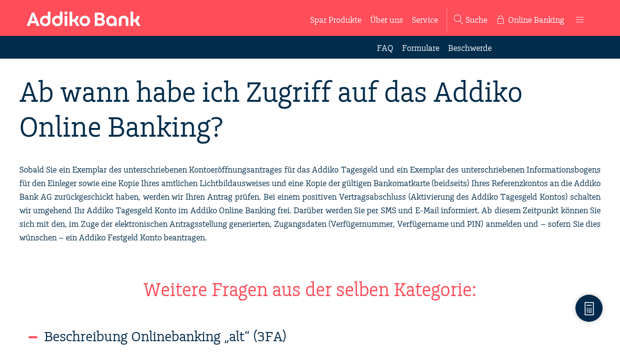

--- FILE ---
content_type: text/html; charset=UTF-8
request_url: https://www.addiko.at/services/faq/ab-wann-habe-ich-zugriff-auf-das-addiko-online-banking/
body_size: 37753
content:
<!doctype html><html lang="de-DE" class="no-js" dir="ltr"><head><meta charset="UTF-8"/><meta name="viewport" content="width=device-width, initial-scale=1.0"><meta name="author" content="Addiko.at"/><meta name="format-detection" content="telephone=no"/><meta name="web_author" content="Srkileee, https://srkileee.com"/><meta name="mobile-web-app-capable" content="yes"><meta name="theme-color" content="#ff4d5a"/><meta name="msapplication-navbutton-color" content="#ff4d5a"/><meta name="apple-mobile-web-app-capable" content="yes"/><meta name="apple-mobile-web-app-status-bar-style" content="black-translucent"/><link rel="profile" href="https://gmpg.org/xfn/11"/><link rel="pingback" href="https://www.addiko.at/xmlrpc.php"/><script type='text/javascript'>(function(html){html.className = html.className.replace(/\bno-js\b/,'js')})(document.documentElement);</script><meta name='robots' content='index, follow, max-image-preview:large, max-snippet:-1, max-video-preview:-1'/><title>Ab wann habe ich Zugriff auf das Addiko Online Banking? &#8226; Addiko.at</title><meta name="description" content="Ab Freischaltung Ihres Tagesgeld Kontos können Sie sich mit Ihrer Verfügernummer, Verfügername und PIN im Addiko Online Banking anmelden und haben Zugriff."/><link rel="canonical" href="https://www.addiko.at/services/faq/ab-wann-habe-ich-zugriff-auf-das-addiko-online-banking/"/><meta property="og:locale" content="de_DE"/><meta property="og:type" content="article"/><meta property="og:title" content="Ab wann habe ich Zugriff auf das Addiko Online Banking? &#8226; Addiko.at"/><meta property="og:description" content="Ab Freischaltung Ihres Tagesgeld Kontos können Sie sich mit Ihrer Verfügernummer, Verfügername und PIN im Addiko Online Banking anmelden und haben Zugriff."/><meta property="og:url" content="https://www.addiko.at/services/faq/ab-wann-habe-ich-zugriff-auf-das-addiko-online-banking/"/><meta property="og:site_name" content="Addiko.at"/><meta property="article:modified_time" content="2019-10-23T07:06:33+00:00"/><meta name="twitter:card" content="summary_large_image"/><meta name="twitter:label1" content="Est. reading time"/><meta name="twitter:data1" content="1 Minute"/><script type="application/ld+json" class="yoast-schema-graph">{"@context":"https://schema.org","@graph":[{"@type":"WebPage","@id":"https://www.addiko.at/services/faq/ab-wann-habe-ich-zugriff-auf-das-addiko-online-banking/","url":"https://www.addiko.at/services/faq/ab-wann-habe-ich-zugriff-auf-das-addiko-online-banking/","name":"Ab wann habe ich Zugriff auf das Addiko Online Banking? &#8226; Addiko.at","isPartOf":{"@id":"https://www.addiko.at/#website"},"datePublished":"2017-03-31T10:51:03+00:00","dateModified":"2019-10-23T07:06:33+00:00","description":"Ab Freischaltung Ihres Tagesgeld Kontos können Sie sich mit Ihrer Verfügernummer, Verfügername und PIN im Addiko Online Banking anmelden und haben Zugriff.","breadcrumb":{"@id":"https://www.addiko.at/services/faq/ab-wann-habe-ich-zugriff-auf-das-addiko-online-banking/#breadcrumb"},"inLanguage":"de-DE","potentialAction":[{"@type":"ReadAction","target":["https://www.addiko.at/services/faq/ab-wann-habe-ich-zugriff-auf-das-addiko-online-banking/"]}]},{"@type":"BreadcrumbList","@id":"https://www.addiko.at/services/faq/ab-wann-habe-ich-zugriff-auf-das-addiko-online-banking/#breadcrumb","itemListElement":[{"@type":"ListItem","position":1,"name":"Home","item":"https://www.addiko.at/"},{"@type":"ListItem","position":2,"name":"Ab wann habe ich Zugriff auf das Addiko Online Banking?"}]},{"@type":"WebSite","@id":"https://www.addiko.at/#website","url":"https://www.addiko.at/","name":"Addiko.at","description":"","potentialAction":[{"@type":"SearchAction","target":{"@type":"EntryPoint","urlTemplate":"https://www.addiko.at/?s={search_term_string}"},"query-input":{"@type":"PropertyValueSpecification","valueRequired":true,"valueName":"search_term_string"}}],"inLanguage":"de-DE"}]}</script><link rel="alternate" type="application/rss+xml" title="Addiko.at &raquo; Ab wann habe ich Zugriff auf das Addiko Online Banking? Kommentar-Feed" href="https://www.addiko.at/services/faq/ab-wann-habe-ich-zugriff-auf-das-addiko-online-banking/feed/"/><link rel='stylesheet' id='addiko-style-css' href='https://www.addiko.at/themes/addiko-framework/css/main.min.css' type='text/css' media='all'/><link rel='stylesheet' id='js_composer_front-css' href='https://www.addiko.at/plugins/js_composer/assets/css/js_composer.min.css' type='text/css' media='all'/><script type="text/javascript" src="https://consent.trustarc.com/notice?domain=addiko7.com&amp;lang=at&amp;country=at&amp;c=teconsent&amp;js=nj&amp;noticeType=bb&amp;gtm=1" id="trustarc-js" async="async" data-wp-strategy="async"></script><link rel='shortcut icon' sizes='196x196' href='https://www.addiko.at/themes/addiko-framework/img/icons/touch-icon.png'/><link rel='apple-touch-icon' href='https://www.addiko.at/themes/addiko-framework/img/icons/touch-icon-iphone.png'/><link rel='apple-touch-icon' sizes='76x76' href='https://www.addiko.at/themes/addiko-framework/img/icons/touch-icon-ipad.png'/><link rel='apple-touch-icon' sizes='120x120' href='https://www.addiko.at/themes/addiko-framework/img/icons/touch-icon-iphone-retina.png'/><link rel='apple-touch-icon' sizes='152x152' href='https://www.addiko.at/themes/addiko-framework/img/icons/touch-icon-ipad-retina.png'/><link rel='apple-touch-startup-image' href='https://www.addiko.at/themes/addiko-framework/img/icons/startup.png'/><style type="text/css">.recentcomments a{display:inline !important;padding:0 !important;margin:0 !important;}</style><noscript><style> .wpb_animate_when_almost_visible { opacity: 1; }</style></noscript><script>(function(w,d,s,l,i){w[l]=w[l]||[];w[l].push({'gtm.start':new Date().getTime(),event:'gtm.js'});var f=d.getElementsByTagName(s)[0],j=d.createElement(s),dl=l!='dataLayer'?'&l='+l:'';j.async=true;j.src='https://www.googletagmanager.com/gtm.js?id='+i+dl;f.parentNode.insertBefore(j,f);})(window,document,'script','dataLayer','GTM-5ZXT5WW');</script></head><body class="faq-template-default single single-faq postid-520 wpb-js-composer js-comp-ver-6.8.0 vc_responsive"><noscript><iframe src="https://www.googletagmanager.com/ns.html?id=GTM-5ZXT5WW"height="0" width="0" style="display:none;visibility:hidden"></iframe></noscript><div class="off-canvas-wrapper"><div class="off-canvas-content " data-off-canvas-content><div class="site-header "><div data-sticky-container><div class="title-bar sticky" data-not-sticky data-sticky-on="medium" data-margin-top="0"><div class="row columns"><div class="title-bar-left"><a href="https://www.addiko.at/"><img src="https://www.addiko.at/themes/addiko-framework/img/addiko-logo-white.png" alt="Addiko Bank" class="logo" width="235" height="30"></a></div><div class="title-bar-right"><nav class="main-navi"><div class="menu-main-menu-container"><ul id="menu-main-menu" class="menu simple"><li id="menu-item-1122" class="hide-for-small show-for-large menu-ueberuns menu-item menu-item-type-post_type menu-item-object-page menu-item-has-children menu-item-1122"><a href="https://www.addiko.at/festgeld/">Spar Produkte</a><ul class="sub-menu"><li id="menu-item-1123" class="menu-item menu-item-type-post_type menu-item-object-page menu-item-1123"><a href="https://www.addiko.at/festgeld/">Festgeld</a></li><li id="menu-item-71" class="hide-for-small show-for-large menu-item menu-item-type-post_type menu-item-object-page menu-item-71"><a href="https://www.addiko.at/tagesgeld/">Tagesgeld</a></li></ul></li><li id="menu-item-72" class="hide-for-small show-for-large menu-ueberuns menu-item menu-item-type-post_type menu-item-object-page menu-item-has-children menu-item-72"><a href="https://www.addiko.at/uber-uns/">Über uns</a><ul class="sub-menu"><li id="menu-item-1600" class="menu-item menu-item-type-custom menu-item-object-custom menu-item-1600"><a href="https://www.addiko.com">Addiko Group</a></li><li id="menu-item-73" class="menu-item menu-item-type-post_type menu-item-object-page menu-item-73"><a href="https://www.addiko.at/uber-uns/">Addiko Bank</a></li><li id="menu-item-74" class="menu-item menu-item-type-post_type menu-item-object-page menu-item-74"><a href="https://www.addiko.at/uber-uns/presse/">Presse</a></li></ul></li><li id="menu-item-839" class="hide-for-small show-for-large menu-service menu-item menu-item-type-post_type menu-item-object-page menu-item-has-children menu-item-839 faq-menu-display "><a href="https://www.addiko.at/service/faq/">Service</a><ul class="sub-menu"><li id="menu-item-80" class="menu-item menu-item-type-post_type menu-item-object-page menu-item-80"><a href="https://www.addiko.at/service/faq/">FAQ</a></li><li id="menu-item-79" class="menu-item menu-item-type-post_type menu-item-object-page menu-item-79"><a href="https://www.addiko.at/service/formulare/">Formulare</a></li><li id="menu-item-665" class="menu-item menu-item-type-post_type menu-item-object-page menu-item-665"><a href="https://www.addiko.at/service/beschwerde/">Beschwerde</a></li></ul></li><li id="menu-item-459" class="search-icon separator hide-for-small show-for-medium menu-item menu-item-type-custom menu-item-object-custom menu-item-459"><a href="#searchModal">Suche</a></li><li id="menu-item-254" class="ebanking-icon menu-item menu-item-type-custom menu-item-object-custom menu-item-254"><a target="_blank" rel="noopener" href="https://onlinebanking.addiko.at">Online Banking</a></li><li id="menu-item-255" class="menu-icon show-for-small hide-for-large menu-item menu-item-type-custom menu-item-object-custom menu-item-255"><a href="#">Menü</a></li></ul></div></nav></div></div></div></div><div class="sub-navi hide-for-small show-for-large"></div></div><div class="large reveal" id="searchModal" data-reveal data-close-on-click="true" data-animation-in="fade-in" data-animation-out="fade-out"><h1 class="text-center">Hier können Sie unsere Website durchsuchen:</h1><form action="https://www.addiko.at/" class="content-search-field"><input type="text" name="s" placeholder="Suchbegriff" value=""><button type="submit" class="hide-for-small-only"><i class="lnr lnr-magnifier"></i></button></form><button class="close-button" data-close type="button"><i class="lnr lnr-cross"></i></button></div><main id="content" class="main main-post" style=""><div id="primary" class="main-post-primary row"><article id="post-520" class="hentry article-post"><header class="entry-header article-post-header"><h1 class="entry-title article-post-title" itemprop="name">Ab wann habe ich Zugriff auf das Addiko Online Banking?</h1></header><div class="entry-content article-post-content" itemprop="articleBody"><div class="vc_row wpb_row vc_row-fluid"><div class="wpb_column vc_column_container vc_col-sm-12"><div class="vc_column-inner"><div class="wpb_wrapper"><div class="wpb_text_column wpb_content_element " ><div class="wpb_wrapper"><p style="text-align: justify;">Sobald Sie ein Exemplar des unterschriebenen Kontoeröffnungsantrages für das Addiko Tagesgeld und ein Exemplar des unterschriebenen Informationsbogens für den Einleger sowie eine Kopie Ihres amtlichen Lichtbildausweises und eine Kopie der gültigen Bankomatkarte (beidseits) Ihres Referenzkontos an die Addiko Bank AG zurückgeschickt haben, werden wir Ihren Antrag prüfen. Bei einem positiven Vertragsabschluss (Aktivierung des Addiko Tagesgeld Kontos) schalten wir umgehend Ihr Addiko Tagesgeld Konto im Addiko Online Banking frei. Darüber werden Sie per SMS und E-Mail informiert. Ab diesem Zeitpunkt können Sie sich mit den, im Zuge der elektronischen Antragsstellung generierten, Zugangsdaten (Verfügernummer, Verfügername und PIN) anmelden und &#8211; sofern Sie dies wünschen &#8211; ein Addiko Festgeld Konto beantragen.</p></div></div></div></div></div></div><div class="vc_row wpb_row vc_row-fluid row"><div class="wpb_column vc_column_container vc_col-sm-12"><div class="vc_column-inner"><div class="wpb_wrapper"><div class="wpb_text_column wpb_content_element " ><div class="wpb_wrapper"><h2 style="text-align: center;">Weitere Fragen aus der selben Kategorie:</h2></div></div></div></div></div></div><div class="vc_row wpb_row vc_row-fluid row"><div class="wpb_column vc_column_container vc_col-sm-12"><div class="vc_column-inner"><div class="wpb_wrapper"><div class="wpb_text_column wpb_content_element " ><div class="wpb_wrapper"><ul class="accordion " data-accordion data-multi-expand="false" data-allow-all-closed="true"><li class="accordion-item" data-accordion-item><a class="accordion-title" href="https://www.addiko.at/services/faq/beschreibung-onlinebanking-alt-3fa/" rel="noopener" title="Beschreibung Onlinebanking &#8222;alt&#8220; (3FA)">Beschreibung Onlinebanking &#8222;alt&#8220; (3FA)</a><div class="accordion-content" data-tab-content>Für die Nutzung der Leistungen im Rahmen des Addiko Online Bankings ist der Bestand mindestens eines Addiko Tagesgeld Kontos bei der Addiko Bank AG und die Legitimation durch nachgenannte personalisie...<br/><a href="https://www.addiko.at/services/faq/beschreibung-onlinebanking-alt-3fa/" title="Beschreibung Onlinebanking &#8222;alt&#8220; (3FA)" rel="noopener" class="with-arrow">Weiterlesen</a></div></li><li class="accordion-item" data-accordion-item><a class="accordion-title" href="https://www.addiko.at/services/faq/beschreibung-onlinebanking-neu-2fa/" rel="noopener" title="Beschreibung Onlinebanking „neu“ (2FA)">Beschreibung Onlinebanking „neu“ (2FA)</a><div class="accordion-content" data-tab-content>Für die Nutzung der Leistungen im Rahmen des Addiko Online Bankings ist der Bestand mindestens eines Addiko Tagesgeld Kontos bei der Addiko Bank AG und die Legitimation durch nachgenannte personalisie...<br/><a href="https://www.addiko.at/services/faq/beschreibung-onlinebanking-neu-2fa/" title="Beschreibung Onlinebanking „neu“ (2FA)" rel="noopener" class="with-arrow">Weiterlesen</a></div></li><li class="accordion-item" data-accordion-item><a class="accordion-title" href="https://www.addiko.at/services/faq/warum-benotige-ich-fur-addiko-spar-produkte-eine-handynummer/" rel="noopener" title="Warum benötige ich für Addiko Spar Produkte eine Handynummer?">Warum benötige ich für Addiko Spar Produkte eine Handynummer?</a><div class="accordion-content" data-tab-content>Die online Beantragung eines Addiko Spar Produktes sowie sämtliche Überweisungen auf Ihr Referenzkonto zeichnen/bestätigen Sie mit einer mobileTAN (Transaktionsnummer), die als SMS auf Ihr persönliche...<br/><a href="https://www.addiko.at/services/faq/warum-benotige-ich-fur-addiko-spar-produkte-eine-handynummer/" title="Warum benötige ich für Addiko Spar Produkte eine Handynummer?" rel="noopener" class="with-arrow">Weiterlesen</a></div></li><li class="accordion-item" data-accordion-item><a class="accordion-title" href="https://www.addiko.at/services/faq/ist-die-mobiletan-mobile-transaktionsnummer/" rel="noopener" title="Was ist die mobileTAN (mobile Transaktionsnummer)?">Was ist die mobileTAN (mobile Transaktionsnummer)?</a><div class="accordion-content" data-tab-content>Für jede Transaktion (beispielsweise eine Überweisung), die Sie an Ihrem PC durchführen, erhalten Sie per SMS eine mobileTAN (Transaktionsnummer), mit der Sie diese Transaktion zeichnen/bestätigen müs...<br/><a href="https://www.addiko.at/services/faq/ist-die-mobiletan-mobile-transaktionsnummer/" title="Was ist die mobileTAN (mobile Transaktionsnummer)?" rel="noopener" class="with-arrow">Weiterlesen</a></div></li><li class="accordion-item" data-accordion-item><a class="accordion-title" href="https://www.addiko.at/services/faq/wo-finde-ich-meine-verfugernummer/" rel="noopener" title="Wo finde ich meine Verfügernummer?">Wo finde ich meine Verfügernummer?</a><div class="accordion-content" data-tab-content>Ihre Verfügernummer finden Sie auf Ihrem Kontoeröffnungsantrag unter „Kontoinhaber“ und in der E-Mail, die Ihre Kontoaktivierung bestätigt. Der Kontoeröffnungsantrag wird Ihnen während des Kontoeröffn...<br/><a href="https://www.addiko.at/services/faq/wo-finde-ich-meine-verfugernummer/" title="Wo finde ich meine Verfügernummer?" rel="noopener" class="with-arrow">Weiterlesen</a></div></li><li class="accordion-item" data-accordion-item><a class="accordion-title" href="https://www.addiko.at/services/faq/mache-ich-wenn-ich-meine-zugangsdaten-fur-das-addiko-online-banking-kenne-aber-mein-zugang-gesperrt-wurde/" rel="noopener" title="Was mache ich, wenn ich meine Zugangsdaten für das Addiko Online Banking kenne, aber mein Zugang gesperrt wurde?">Was mache ich, wenn ich meine Zugangsdaten für das Addiko Online Banking kenne, aber mein Zugang gesperrt wurde?</a><div class="accordion-content" data-tab-content>Zum Entsperren Ihres Zugangs wenden Sie sich bitte an das Addiko Customer Service Center. Dieses erreichen Sie von Montag bis Freitag (außer an österreichischen Feiertagen) von 08:00 bis 17:00 Uhr kos...<br/><a href="https://www.addiko.at/services/faq/mache-ich-wenn-ich-meine-zugangsdaten-fur-das-addiko-online-banking-kenne-aber-mein-zugang-gesperrt-wurde/" title="Was mache ich, wenn ich meine Zugangsdaten für das Addiko Online Banking kenne, aber mein Zugang gesperrt wurde?" rel="noopener" class="with-arrow">Weiterlesen</a></div></li><li class="accordion-item" data-accordion-item><a class="accordion-title" href="https://www.addiko.at/services/faq/mache-ich-wenn-ich-meine-zugangsdaten-fur-das-addiko-online-banking-andern-mochte/" rel="noopener" title="Was mache ich, wenn ich meine Zugangsdaten für das Addiko Online Banking ändern möchte?">Was mache ich, wenn ich meine Zugangsdaten für das Addiko Online Banking ändern möchte?</a><div class="accordion-content" data-tab-content>Die Zugangsdaten können direkt im Addiko Online Banking unter dem Punkt &quot;Meine Daten&quot; geändert werden. Falls Sie weitere Fragen haben, kontaktieren Sie bitte unser Addiko Customer Service Center.<br/><a href="https://www.addiko.at/services/faq/mache-ich-wenn-ich-meine-zugangsdaten-fur-das-addiko-online-banking-andern-mochte/" title="Was mache ich, wenn ich meine Zugangsdaten für das Addiko Online Banking ändern möchte?" rel="noopener" class="with-arrow">Weiterlesen</a></div></li><li class="accordion-item" data-accordion-item><a class="accordion-title" href="https://www.addiko.at/services/faq/mache-ich-wenn-ich-meine-verfugernummer-vergessen-habe/" rel="noopener" title="Was mache ich, wenn ich meine Verfügernummer vergessen habe?">Was mache ich, wenn ich meine Verfügernummer vergessen habe?</a><div class="accordion-content" data-tab-content>Wenn Sie Ihre Verfügernummer nicht mehr wissen, kontaktieren Sie bitte das Addiko Customer Service Center unter 0800 800 707. Falls Sie weitere Fragen haben, kontaktieren Sie bitte unser Addiko Custom...<br/><a href="https://www.addiko.at/services/faq/mache-ich-wenn-ich-meine-verfugernummer-vergessen-habe/" title="Was mache ich, wenn ich meine Verfügernummer vergessen habe?" rel="noopener" class="with-arrow">Weiterlesen</a></div></li><li class="accordion-item" data-accordion-item><a class="accordion-title" href="https://www.addiko.at/services/faq/mache-ich-wenn-ich-meine-pin-oder-meinen-verfugernamen-vergessen-habe/" rel="noopener" title="Was mache ich, wenn ich meine PIN oder meinen Verfügernamen vergessen habe?">Was mache ich, wenn ich meine PIN oder meinen Verfügernamen vergessen habe?</a><div class="accordion-content" data-tab-content>Sollten Sie Ihre Persönliche Identifikationsnummer (PIN) oder Ihren Verfügernamen einmal vergessen haben, können Sie diese neu beantragen. Kontaktieren Sie hierzu bitte das Addiko Customer Service Cen...<br/><a href="https://www.addiko.at/services/faq/mache-ich-wenn-ich-meine-pin-oder-meinen-verfugernamen-vergessen-habe/" title="Was mache ich, wenn ich meine PIN oder meinen Verfügernamen vergessen habe?" rel="noopener" class="with-arrow">Weiterlesen</a></div></li><li class="accordion-item" data-accordion-item><a class="accordion-title" href="https://www.addiko.at/services/faq/wo-finde-ich-den-login-zum-addiko-online-banking/" rel="noopener" title="Wo finde ich den Login zum Addiko Online Banking?">Wo finde ich den Login zum Addiko Online Banking?</a><div class="accordion-content" data-tab-content>Den Login für das Addiko Online Banking finden Sie hier. Falls Sie weitere Fragen haben, kontaktieren Sie bitte unser Addiko Customer Service Center.<br/><a href="https://www.addiko.at/services/faq/wo-finde-ich-den-login-zum-addiko-online-banking/" title="Wo finde ich den Login zum Addiko Online Banking?" rel="noopener" class="with-arrow">Weiterlesen</a></div></li></ul></div></div></div></div></div></div><div class="vc_row wpb_row vc_row-fluid row"><div class="wpb_column vc_column_container vc_col-sm-12"><div class="vc_column-inner"><div class="wpb_wrapper"><div class="vc_btn3-container hollow vc_btn3-center" ><a onmouseleave="this.style.borderColor='#ff4b5a'; this.style.backgroundColor='transparent'; this.style.color='#ff4b5a'" onmouseenter="this.style.borderColor='#ff4d5a'; this.style.backgroundColor='#ff4d5a'; this.style.color='#ffffff';" style="border-color:#ff4b5a; color:#ff4b5a;" class="vc_general vc_btn3 vc_btn3-size-md vc_btn3-shape-rounded vc_btn3-style-outline-custom" href="http://www.addiko.at/service/faq/" title="">Alle FAQ</a></div></div></div></div></div><div class="vc_row wpb_row vc_row-fluid row"><div class="wpb_column vc_column_container vc_col-sm-12"><div class="vc_column-inner"><div class="wpb_wrapper"><div class="wpb_text_column wpb_content_element " ><div class="wpb_wrapper"><h2>Falls Sie weitere Fragen haben, kontaktieren Sie bitte unser <a href="mailto:customer.service@addiko.at">Addiko Customer Service Center</a>.</h2></div></div></div></div></div></div><div class="vc_row wpb_row vc_row-fluid row"><div class="wpb_column vc_column_container vc_col-sm-6"><div class="vc_column-inner"><div class="wpb_wrapper"><div class="wpb_text_column wpb_content_element " ><div class="wpb_wrapper"><ul class="icon-list-teaser download-list-teaser small no-bullet "><li><a href="https://www.addiko.at/uploads/2022/04/Addiko-Formular-Adressaenderung-1.pdf" title="Auftrag zur Adressänderung" target="_blank" rel="noopener"><i class="bullet lnr lnr-file-empty"></i><h3>Auftrag zur Adressänderung</h3><p style="text-transform:uppercase;">pdf, 184,35 kB <i class="lnr lnr-download"></i></p></a></li><li><a href="https://www.addiko.at/uploads/2022/04/Addiko-Formular-Aenderung-Mobilnummer-1.pdf" title="Auftrag zur Änderung der Mobiltelefonnummer für das mobileTAN-Verfahren" target="_blank" rel="noopener"><i class="bullet lnr lnr-file-empty"></i><h3>Auftrag zur Änderung der Mobiltelefonnummer für das mobileTAN-Verfahren</h3><p style="text-transform:uppercase;">pdf, 184,28 kB <i class="lnr lnr-download"></i></p></a></li><li><a href="https://www.addiko.at/uploads/2022/04/Addiko-Aenderung-Referenzkonto.pdf" title="Auftrag zur Änderung des Referenzkontos" target="_blank" rel="noopener"><i class="bullet lnr lnr-file-empty"></i><h3>Auftrag zur Änderung des Referenzkontos</h3><p style="text-transform:uppercase;">pdf, 38,24 kB <i class="lnr lnr-download"></i></p></a></li></ul></div></div></div></div></div><div class="wpb_column vc_column_container vc_col-sm-6"><div class="vc_column-inner"><div class="wpb_wrapper"><div class="wpb_text_column wpb_content_element " ><div class="wpb_wrapper"><h2 class="show-for-small-only">Weitere Services</h2><ul class="icon-list-teaser no-bullet"><li><i class="bullet lnr lnr-phone-handset" data-aos="zoom-in"></i><h3>Haben Sie Fragen?</h3><p>Rufen Sie uns an - wochentags von 08:00 bis 17:00 Uhr kostenlos aus ganz Österreich unter:<br><span class="phone-number"><a href="tel:0800800707"> 0800 800 707 </a></span></p><p>Oder senden Sie uns eine E-Mail an <a href="mailto:&#99;u&#115;&#116;o&#109;&#101;&#114;&#46;s&#101;r&#118;&#105;ce&#64;&#97;d&#100;&#105;ko&#46;&#97;&#116;">&#99;&#117;s&#116;&#111;&#109;er&#46;&#115;&#101;&#114;v&#105;c&#101;&#64;a&#100;d&#105;k&#111;.at</a></p></li><li><i class="bullet lnr lnr-file-empty" data-aos="zoom-in"></i><h3>Änderungen vornehmen</h3><p>Hat sich Ihr Name geändert oder sind Sie umgezogen?<br/> Mit unseren <a href="https://www.addiko.at/service/formulare/">Formularen</a> können Sie uns ganz einfach Änderungen mitteilen.</p></li><li><i class="bullet lnr lnr-lock" data-aos="zoom-in"></i><h3>Online-Sicherheit</h3><p>Addiko tut alles, um Ihre Daten zu schützen.<br/> Mehr über unsere Sicherheitsmaßnahmen erfahren Sie in den <a href="https://www.addiko.at/services/faq/werden-meine-daten-vertraulich-behandelt/">FAQ</a>.</p></li></ul></div></div></div></div></div></div></div><footer class="entry-meta article-post-footer"></footer></article></div><div id="sidebar" class="widget-area sidebar-post"></div></main><nav class="breadcrumb"><div class="row columns">&lt;ul class=&quot;menu simple float-left hide-for-small show-for-medium&quot;&gt;&lt;li&gt;&lt;span&gt;&lt;span&gt;&lt;a href=&quot;https://www.addiko.at/&quot;&gt;Home&lt;/a&gt;&lt;/span&gt; &lt;/li&gt; &lt;span style=&quot;color:#fff;&quot;&gt;&bull;&lt;/span&gt; &lt;li&gt; &lt;span class=&quot;breadcrumb_last&quot; aria-current=&quot;page&quot;&gt;Ab wann habe ich Zugriff auf das Addiko Online Banking?&lt;/span&gt;&lt;/span&gt;&lt;/li&gt;&lt;/ul&gt;<a class="float-right scroll-to-top" href="javascript:void(0);" rel="noopener"><i class="lnr lnr-chevron-up"></i></a></div></nav><div class="country-links"><div class="footer-block"><h4>Unser Bankennetzwerk</h4><ul class='xoxo blogroll'><li><a href="https://www.addiko.at/" rel="noopener" title="Österreich" target="_blank">Österreich</a></li><li><a href="https://www.addiko.ba/" rel="noopener" title="Bosnien &amp; Herzegowina" target="_blank">Bosnien &amp; Herzegowina</a></li><li><a href="https://www.addiko.hr/" rel="noopener" title="Kroatien" target="_blank">Kroatien</a></li><li><a href="https://www.addiko.me/" rel="noopener" title="Montenegro" target="_blank">Montenegro</a></li><li><a href="https://www.addiko.rs/" rel="noopener" title="Serbien" target="_blank">Serbien</a></li><li><a href="https://www.addiko.si/" rel="noopener" title="Slowenien" target="_blank">Slowenien</a></li></ul></div></div><footer><nav class="row columns" style="position: relative;"><div id="teconsent">Cookie-Einstellungen</div><div id="consent_blackbar"></div><div class="menu-footer-menu-container"><ul id="menu-footer-menu" class="menu float-right"><li id="menu-item-53" class="menu-item menu-item-type-post_type menu-item-object-page menu-item-53"><a href="https://www.addiko.at/rechtliches/">Rechtliches</a></li><li id="menu-item-1451" class="menu-item menu-item-type-post_type menu-item-object-page menu-item-1451"><a href="https://www.addiko.at/nutzungsbedingungen/">Website-Nutzungsbedingungen</a></li><li id="menu-item-54" class="menu-item menu-item-type-post_type menu-item-object-page menu-item-54"><a href="https://www.addiko.at/datenschutz/">Datenschutz</a></li><li id="menu-item-37" class="menu-item menu-item-type-post_type menu-item-object-page menu-item-37"><a href="https://www.addiko.at/impressum/">Impressum</a></li><li id="menu-item-1189" class="menu-item menu-item-type-post_type menu-item-object-page menu-item-1189"><a href="https://www.addiko.at/veroeffentlichungen/">Veröffentlichungen</a></li><li id="menu-item-1762" class="menu-item menu-item-type-post_type menu-item-object-page menu-item-1762"><a href="https://www.addiko.at/cookies-richtlinie/">Cookies-Richtlinie</a></li></ul></div></nav></footer></div><div class="off-canvas position-right " id="offCanvasCalculator" data-off-canvas data-content-overlay="false" data-close-on-click="true" data-transition="overlap"><div id="responsiveTabs"><ul><li><a href="#cal-1" rel="noopener">Festgeld</a></li><li><a href="#cal-2" rel="noopener">Tagesgeld</a></li></ul><div id="cal-1"><div class="row column calculator"><button class="close-button" data-close type="button"><i class="lnr lnr-cross"></i></button><h2 class="festgeld-title">So viele Zinsen bringt Ihr Festgeld.</h2><input type="hidden" id="calculatorInterest3" value="1.85"><input type="hidden" id="calculatorInterest6" value="1.85"><input type="hidden" id="calculatorInterest12" value="1.85"><input type="hidden" id="calculatorInterest18" value="1.90"><input type="hidden" id="calculatorInterest24" value="2.05"><input type="hidden" id="calculatorInterest36" value="2.05"><input type="hidden" id="calculatorMonthlyFestgeld" value="0"><label>Anlagebetrag:<input type="text" id="calculatorAmountView2" class="slider-input" data-target="calculatorAmount2" value="50.000&nbsp;&euro;"></label><div class="slider slider-amount" data-slider data-changed-delay="200" data-initial-start="50000" data-start="5000" data-end="150000" data-step="1000"><span class="slider-handle" data-slider-handle role="slider" tabindex="1" data-target="calculatorAmountView2"></span><span class="slider-fill" data-slider-fill></span><input type="hidden" id="calculatorAmount2" value=""></div><p>Monate</p><div class="duration"><div class="duration-wrapper"><div class="months3 months-box"><input type="radio" id="months3" class="months-duration" name="months_duration" value="3" checked><label for="months3" class="months-label">3</label></div><div class="months6 months-box"><input type="radio" id="months6" class="months-duration" name="months_duration" value="6"><label for="months6" class="months-label">6</label></div><div class="months12 months-box"><input type="radio" id="months12" class="months-duration" name="months_duration" value="12" ><label for="months12" class="months-label">12</label></div><div class="months18 months-box"><input type="radio" id="months18" class="months-duration" name="months_duration" value="18"><label for="months18" class="months-label">18</label></div><div class="months24 months-box"><input type="radio" id="months24" class="months-duration" name="months_duration" value="24"><label for="months24" class="months-label">24</label></div><div class="months36 months-box"><input type="radio" id="months36" class="months-duration" name="months_duration" value="36"><label for="months36" class="months-label">36</label></div></div><div class="meseci-slajder"></div></div><p style="margin-top: 3em;">Zinssatz</p><p id="kamata" class="kamata"></p><p>Ersparnis zum Laufzeitende:</p><h2 id="calculatorResultFestgeld">&euro;</h2><ul class="result-details2 no-bullet"><li class="sum-savings"><span>Sparbetrag: </span><strong></strong></li><li class="sum-interest"><span>Zinsen*: </span><strong></strong></li></ul><div id="festgeld-link"><a class="button" id="festgeld-calculator-link" href="https://www.addiko.at/festgeld/eroeffnung/">Festgeld eröffnen</a></div><p class="sum-small-text"><span>*ohne Berücksichtigung des KESt. Abzugs<br/>Dieser Zinsrechner dient allein zur Information. Eine Haftung der Addiko Bank AG bei allenfalls unrichtigen/ungenauen Berechnungen ist jedenfalls ausgeschlossen. Die Verzinsung beginnt am Tag der Gutschrift des Anlagebetrages auf dem Addiko Festgeld Konto und endet am letzten Kalendertag vor Fälligkeit. Das Addiko Festgeld Konto wird nach jedem voll abgelaufenen Jahr ab dem Zeitpunkt der Gutschrift des Anlagebetrages am Addiko Festgeld Konto mit Zinszuschreibung für das jeweils vergangene Jahr abgeschlossen.</span></p></div></div><div id="cal-2"><div class="row column calculator"><button class="close-button" data-close type="button"><i class="lnr lnr-cross"></i></button><h2 class="festgeld-title">So viele Zinsen bringt Ihr Tagesgeld.</h2><input type="hidden" id="calculatorDuration" value="12"><input type="hidden" id="calculatorInterest" value="0.550"><input type="hidden" id="calculatorMonthly" value="0"><label>Anlagebetrag:<input type="text" id="calculatorAmountView" class="slider-input" data-target="calculatorAmount" value="50.000&nbsp;&euro;"></label><div class="slider slider-amount" data-slider data-changed-delay="200" data-initial-start="50000" data-start="0" data-end="150000" data-step="1000"><span class="slider-handle" data-slider-handle role="slider" tabindex="1" data-target="calculatorAmountView"></span><span class="slider-fill" data-slider-fill></span><input type="hidden" id="calculatorAmount" value=""></div><p>Ersparnis nach 1 Jahr:</p><h2 id="calculatorResult">&euro;</h2><ul class="result-details no-bullet"><li class="sum-savings"><span>Sparbetrag: </span><strong></strong></li><li class="sum-interest"><span>Zinsen*: </span><strong></strong></li></ul><a class="button" href="https://onlinebanking.addiko.at/banking/opa/produktanlage?h=3RziDUL6SQUxC4&c=oXew6VYWi0t54p7Xt3Fc1lS3YhcVlm4jmb" target="_blank" rel="noopener">Jetzt eröffnen</a><p class="sum-small-text"><span>*ohne Berücksichtigung des KESt. Abzugs<br/>Dieser Zinsrechner dient allein zur Information. Eine Haftung der Addiko Bank AG bei allenfalls unrichtigen/ungenauen Berechnungen ist jedenfalls ausgeschlossen. Die Verzinsung beginnt am Tag der Gutschrift des Anlagebetrages auf dem Addiko Festgeld Konto und endet am letzten Kalendertag vor Fälligkeit. Das Addiko Festgeld Konto wird nach jedem voll abgelaufenen Jahr ab dem Zeitpunkt der Gutschrift des Anlagebetrages am Addiko Festgeld Konto mit Zinszuschreibung für das jeweils vergangene Jahr abgeschlossen.</span></p></div></div></div></div><div class="off-canvas position-right hide-for-large secondary" id="offCanvasMenu" data-off-canvas data-content-overlay="false" data-content-scroll="false"><div class="row column"><button class="close-button" data-close type="button"><i class="lnr lnr-cross"></i></button><nav class="mobmain-navi"><div class="menu-mobile-menu-container"><ul id="menu-mobile-menu" class="menu vertical"><li id="menu-item-5" class="menu-item menu-item-type-custom menu-item-object-custom menu-item-home menu-item-5"><a href="https://www.addiko.at/">Home</a></li><li id="menu-item-1124" class="menu-item menu-item-type-post_type menu-item-object-page menu-item-has-children menu-item-1124"><a href="https://www.addiko.at/festgeld/">Spar Produkte</a><ul class="sub-menu"><li id="menu-item-1125" class="menu-item menu-item-type-post_type menu-item-object-page menu-item-1125"><a href="https://www.addiko.at/festgeld/">Festgeld</a></li><li id="menu-item-42" class="menu-item menu-item-type-post_type menu-item-object-page menu-item-42"><a href="https://www.addiko.at/tagesgeld/">Tagesgeld</a></li></ul></li><li id="menu-item-39" class="menu-item menu-item-type-post_type menu-item-object-page menu-item-has-children menu-item-39"><a href="https://www.addiko.at/uber-uns/">Über uns</a><ul class="sub-menu"><li id="menu-item-371" class="menu-item menu-item-type-post_type menu-item-object-page menu-item-371"><a href="https://www.addiko.at/uber-uns/">Addiko Bank</a></li><li id="menu-item-40" class="menu-item menu-item-type-post_type menu-item-object-page menu-item-40"><a href="https://www.addiko.at/uber-uns/presse/">Presse</a></li></ul></li><li id="menu-item-838" class="menu-item menu-item-type-post_type menu-item-object-page menu-item-has-children menu-item-838"><a href="https://www.addiko.at/service/faq/">Service</a><ul class="sub-menu"><li id="menu-item-51" class="menu-item menu-item-type-post_type menu-item-object-page menu-item-51"><a href="https://www.addiko.at/service/faq/">FAQ</a></li><li id="menu-item-50" class="menu-item menu-item-type-post_type menu-item-object-page menu-item-50"><a href="https://www.addiko.at/service/formulare/">Formulare</a></li><li id="menu-item-664" class="menu-item menu-item-type-post_type menu-item-object-page menu-item-664"><a href="https://www.addiko.at/service/beschwerde/">Beschwerde</a></li></ul></li><li id="menu-item-460" class="search-icon menu-item menu-item-type-custom menu-item-object-custom menu-item-460"><a href="#searchModal">Suche</a></li><li id="menu-item-257" class="ebanking-icon menu-item menu-item-type-custom menu-item-object-custom menu-item-257"><a target="_blank" rel="noopener" href="https://onlinebanking.addiko.at">Online Banking</a></li></ul></div></nav></div></div></div><div class="floating-action-buttons "><button type="button" class="button rounded large secondary calculator-button" data-toggle="offCanvasCalculator" data-aos="zoom-in" data-aos-delay="100"><i class="fi flaticon-calculator"></i></button></div><script type="text/javascript" src="https://www.addiko.at/themes/addiko-framework/js/jquery.min.js" id="jquery-core-js"></script><script type="text/javascript" src="https://www.addiko.at/themes/addiko-framework/js/jquery-migrate.min.js" id="jquery-migrate-js"></script><script type="text/javascript" src="https://www.addiko.at/themes/addiko-framework/js/vendor/what-input.min.js" id="addiko-what-input-js"></script><script type="text/javascript" src="https://www.addiko.at/themes/addiko-framework/js/vendor/foundation.min.js" id="addiko-foundation-js"></script><script type="text/javascript" src="https://www.addiko.at/themes/addiko-framework/js/vendor/aos.js" id="addiko-aos-js"></script><script type="text/javascript" src="https://www.addiko.at/themes/addiko-framework/js/vendor/jquery.number.min.js" id="addiko-jquery-number-js"></script><script type="text/javascript" src="https://www.addiko.at/themes/addiko-framework/js/app.min.js" id="addiko-app-js"></script><script type="text/javascript" src="https://www.addiko.at/themes/addiko-framework/js/addiko-site-functions.min.js" id="addiko-site-functions-js"></script><script type="text/javascript" src="https://www.addiko.at/themes/addiko-framework/js/addiko-custom-functions.min.js" id="addiko-custom-functions-js"></script><script type="text/javascript" src="https://www.addiko.at/plugins/js_composer/assets/js/dist/js_composer_front.min.js" id="wpb_composer_front_js-js"></script></body></html>

--- FILE ---
content_type: application/javascript
request_url: https://www.addiko.at/themes/addiko-framework/js/addiko-custom-functions.min.js
body_size: 6165
content:
jQuery.noConflict(),function(e){function s(){e(".chat-open").length&&(e(window).width()>=1025?e(".chat-open").css({width:e(window).width()-e("#offCanvasCalculator").outerWidth(!0)+"px"}):e(".chat-open").css({width:e(window).width()+"px"})),e(".chat-closed").css({width:e(window).width()+"px"})}function t(){e(".home-slideshow").length&&e(".home-slideshow").owlCarousel({center:!0,loop:!0,autoplay:!0,autoplayTimeout:5e3,autoplayHoverPause:!0,animateOut:"fadeOut",items:1,margin:0,stagePadding:0,smartSpeed:2e3,nav:!1,dots:!0,responsiveClass:!0,responsiveBaseElement:"off-canvas-content",responsiveRefreshRate:10,responsive:{1025:{autoWidth:!0}}})}function o(){e(".floating-action-buttons").on("click",(function(){e(".floating-action-buttons").toggleClass("chat-open-button"),e(".site-header").toggleClass("chat-open").toggleClass("chat-closed"),e(".off-canvas-content").toggleClass("chat-open").toggleClass("chat-closed"),e(".home-slideshow").toggleClass("chat-open").toggleClass("chat-closed"),e(".home-slide").toggleClass("chat-open").toggleClass("chat-closed"),s()})),e("#offCanvasCalculator .close-button").on("click",(function(){e(".floating-action-buttons").removeClass("chat-open-button"),e(".site-header").toggleClass("chat-open").toggleClass("chat-closed"),e(".off-canvas-content").toggleClass("chat-open").toggleClass("chat-closed"),e(".home-slideshow").toggleClass("chat-open").toggleClass("chat-closed"),e(".home-slide").toggleClass("chat-open").toggleClass("chat-closed"),s()}))}e((function(){e(".simple .sub-menu").addClass("simple menu sub-menu"),e(".vertical .sub-menu").addClass("nested vertical menu"),e(".current-menu-parent").addClass("active"),e(".current-menu-item").addClass("active"),e(".simple .search-icon a").attr("data-toggle","searchModal").attr("rel","noopener"),e(".simple .search-icon a").wrapInner("<span class='hide-for-small show-for-medium'></span>"),e(".simple .search-icon a").prepend("<i class='lnr lnr-magnifier'></i>"),e(".simple .ebanking-icon a").wrapInner("<span class='hide-for-small show-for-medium'></span>"),e(".simple .ebanking-icon a").prepend("<i class='lnr lnr-lock'></i>"),e(".simple .menu-icon a").wrapInner("<span class='show-for-large-only'></span>"),e(".simple .menu-icon a").attr("data-toggle","offCanvasMenu").prepend("<i class='lnr lnr-menu'></i>"),e(".vertical .search-icon a").prepend("<i class='lnr lnr-magnifier'></i>"),e(".vertical .search-icon a").attr("data-toggle","searchModal").attr("rel","noopener"),e(".vertical .ebanking-icon a").prepend("<i class='lnr lnr-lock'></i>"),e(".dugmence a").attr("rel","noopener"),e(".produktdetails").attr("data-toggle","produktDetailsModal"),e(".row-festgeld").wrap("<div class='so-easy'></div>"),e(".accordion > li.accordion-item:first-of-type").addClass("is-active"),e(".accordion > li.accordion-item:first-of-type > a").attr("aria-expanded","true").attr("aria-selected","true"),e(".accordion > li.accordion-item:first-of-type > .accordion-content").css("display","block"),e("#produktDetailsModal").prepend("<button class='close-button' type='button' data-close=''><i class='lnr lnr-cross'></i></button>"),e("#offCanvasCalculator").on("closed.zf.offcanvas",(function(){e(this).css("display","none")})).on("opened.zf.offcanvas",(function(){e(this).css("display","block")})),"/tagesgeld/"==window.location.pathname?e("#responsiveTabs").responsiveTabs({startCollapsed:"tabs",active:1}):e("#responsiveTabs").responsiveTabs({startCollapsed:"tabs",active:0}),s(),t(),o(),e(".off-canvas-content").on("click",(function(){e(".floating-action-buttons").removeClass("chat-open-button"),e(".site-header").toggleClass("chat-open").toggleClass("chat-closed"),e(".off-canvas-content").toggleClass("chat-open").toggleClass("chat-closed"),e(".home-slideshow").toggleClass("chat-open").toggleClass("chat-closed"),e(".home-slide").toggleClass("chat-open").toggleClass("chat-closed"),s()})),e(window).width()>=768&&(e(".isto4").css({"min-height":e(".isto1").height()}),e(".isto5").css({"min-height":e(".isto2").height()}),e(".isto6").css({"min-height":e(".isto3").height()})),e(window).width()>=768&&(e(".teaser-style-3-block-left").height()<e(".teaser-style-3-block-right").height()&&e(".teaser-style-3-subblock-left").css({"min-height":e(".teaser-style-3-block-right").height()}),e(".teaser-style-3-block-left").height()>e(".teaser-style-3-block-right").height()&&e(".teaser-style-3-subblock-right").css({height:e(".teaser-style-3-block-left").height()/2}));var a=e(".download-list, .faq-list"),l="sub-list";a.each((function(){for(var s=new Array,t=e(this).find("li"),o=Math.floor(t.length/2),a=t.length-2*o,n=0;n<2;n++)s[n]=n<a?o+1:o;for(n=0;n<2;n++){e(this).append(e("<ul ></ul>").addClass(l));for(var i=0;i<s[n];i++){for(var c=0,r=0;r<n;r++)c+=s[r];e(this).find(".sub-list").last().append(t[i+c])}}})),e("#popupModal span[style*=underline]").removeAttr("style").addClass("underline")})),e(window).on("resize",(function(){s(),t(),o(),e(window).width()>=768&&(e(".teaser-style-3-block-left").height()<e(".teaser-style-3-block-right").height()&&e(".teaser-style-3-subblock-left").css({"min-height":e(".teaser-style-3-block-right").height()}),e(".teaser-style-3-block-left").height()>e(".teaser-style-3-block-right").height()&&e(".teaser-style-3-subblock-right").css({height:e(".teaser-style-3-block-left").height()/2}))})),e(window).scroll((function(){e(window).scrollTop()>1?e(".site-header").css({position:"fixed"}):e(".site-header").css({position:"relative"})})),e.cookie("addikoat-popup")&&e(".popup-overlay").remove(),e(".popup-overlay").click((function(){e(".popup-overlay, .popup-overlay.close-button").remove(),e.cookie("addikoat-popup","9",{expires:1,path:"/",domain:"addiko.at",secure:!0})})),e("#cal-2").prepend("<button class='close-button' type='button' data-close=''><i class='lnr lnr-cross'></i></button>"),e(".ne-click a").click((function(){e(".ne-text").css("display","block"),e(".da-click a").removeClass("roze"),e(this).addClass("roze"),e(".da-text").css("display","none")})),e(".da-click a").click((function(){e(".ne-text").css("display","none"),e(".ne-click a").removeClass("roze"),e(this).addClass("roze"),e(".da-text").css("display","block")}))}(jQuery);

--- FILE ---
content_type: application/javascript
request_url: https://www.addiko.at/themes/addiko-framework/js/app.min.js
body_size: 5604
content:
jQuery.noConflict(),function(t){t((function(){"undefined"!=typeof Foundation&&t(document).foundation(),e("resize","optimizedResize"),AOS.init({offset:80,duration:500,easing:"ease-out-back",once:!0}),t(".scroll-to-top").click((function(){return t("body,html").animate({scrollTop:0},600),!1})),t('[data-toggle^="offCanvas"]').on("click",(function(e){var a=t("#"+t(this).data("toggle"));t(".off-canvas").not(a).foundation("close"),e.preventDefault()})),t("#benefits-more").length&&t("#benefits-more").on("on.zf.toggler",(function(e){var a=t('[data-toggle="benefits-more"]');a.find("span").text(a.data("toggle-off-text")),a.find("i").attr("class",a.data("toggle-off-icon"))})).on("off.zf.toggler",(function(e){var a=t('[data-toggle="benefits-more"]');a.find("span").text(a.data("toggle-on-text")),a.find("i").attr("class",a.data("toggle-on-icon"))})),t(".so-easy-orbit").length&&(t(".so-easy-orbit").on("slidechange.zf.orbit",(function(){var e=t(this).find(".orbit-bullets .is-active").data("slide");t(".so-easy-benefits li").removeClass("is-active"),t('.so-easy-benefits [data-slide="'+e+'"]').addClass("is-active")})),t(".so-easy-benefits li").on("click",(function(){var e=t(this).data("slide");t('.so-easy-orbit .orbit-bullets [data-slide="'+e+'"]').click()}))),window.addEventListener("optimizedResize, resize",(function(){Foundation.reInit(["slider","equalizer"]),t(".off-canvas").foundation("close")})),t(".content-search-field input[placeholder]").each((function(){t(this).attr("data-original-placeholder",t(this).attr("placeholder")),"small"==Foundation.MediaQuery.current&&t(this).attr("placeholder","Suchbegriff")})),t(window).on("changed.zf.mediaquery",(function(e,a,n){"small"==a?t(".content-search-field input[placeholder]").each((function(){t(this).attr("placeholder","Suchbegriff")})):t("input[placeholder]").each((function(){t(this).attr("placeholder",t(this).data("original-placeholder"))}))})),t(".slider-input").on("focus",(function(){let e=t(this).data("target");t(this).val(t("#"+e).val())})),t(".slider-input").on("blur",(function(){let e=t("#"+t(this).data("target")),a=t(this).val();e.val(a),t(this).val(t.number(a,0,",",".")+" €"),t(".slider").trigger("changed"),t(".slider").foundation("_reflow")})),t(".slider-amount").on("moved.zf.slider",(function(){let e=t("#"+t(this).children(".slider-handle").data("target")),a=t(this).children(".slider-handle").attr("aria-valuenow");isNaN(a)||e.val(t.number(a,0,"",".")+" €")})),t(".slider-duration").on("moved.zf.slider",(function(){let e=t("#"+t(this).children(".slider-handle").data("target")),a=t(this).children(".slider-handle").attr("aria-valuenow");isNaN(a)||e.val(t.number(a,0,"",""))})),t(".slider").on("changed.zf.slider",a),t(".slider").on("changed.zf.slider",n),t(".slider-input").on("keyup",(function(e){if(13==e.keyCode){var a=t("#"+t(this).data("target")),n=t(this).val();a.val(n),t(".slider").trigger("changed"),t(".slider").foundation("_reflow")}})),n(),a()})),t(window).on("resize",(function(){n(),a()})),t(window).on("load",(function(){n(),a()})),t(".floating-action-buttons").on("click",(function(){setTimeout((function(){t(".slider").foundation("_reflow")}),10)}));var e=function(t,e,a){a=a||window;var n=!1;a.addEventListener(t,(function(){n||(n=!0,requestAnimationFrame((function(){a.dispatchEvent(new CustomEvent(e)),n=!1})))}))};function a(){let e,a,n=parseInt(t("#calculatorAmount").val()),i=parseInt(t("#calculatorMonthly").val()),o=parseFloat(t("#calculatorInterest").val())/100,l=parseInt(t("#calculatorDuration").val())/12,s=n+i*(12*l);isNaN(s)||isNaN(o)||isNaN(l)||isNaN(s)||(i<0&&(i=0),0==o?(e=0,a=s):(a=n*Math.pow(parseFloat(1+o),l)+i*(12+o/2*13)*(Math.pow(parseFloat(1+o),l)-1)/(parseFloat(1+o)-1),e=a-s),t("#calculatorResult").html("&euro;&nbsp;"+t.number(a,2,",",".")),t(".result-details .sum-interest strong").html("&euro;&nbsp;"+t.number(e,2,",",".")),t(".result-details .sum-savings strong").html("&euro;&nbsp;"+t.number(s,2,",",".")))}function n(){let e,a,n,i,o=document.getElementById("festgeld-calculator-link"),l=parseInt(t("#calculatorAmount2").val()),s=parseInt(t("#calculatorMonthlyFestgeld").val()),r=parseFloat(t("#calculatorInterest3").val())/100,d=parseFloat(t("#calculatorInterest6").val())/100,u=parseFloat(t("#calculatorInterest12").val())/100,c=parseFloat(t("#calculatorInterest18").val())/100,f=parseFloat(t("#calculatorInterest24").val())/100,h=parseFloat(t("#calculatorInterest36").val())/100,g=parseInt(t('input[name="months_duration"]:checked').val()),p=l+s*(12*g);isNaN(p)||isNaN(r)||isNaN(d)||isNaN(u)||isNaN(c)||isNaN(f)||isNaN(h)||isNaN(g)||(s<0&&(s=0),0===g?(a=0,i=p):(3===g&&(e=r,i=l*Math.pow(1+e,.25),o.setAttribute("href","https://www.addiko.at/festgeld/eroeffnung/")),6===g&&(e=d,i=l*Math.pow(1+e,.5),o.setAttribute("href","https://www.addiko.at/festgeld/eroeffnung/")),12===g&&(e=u,i=l*(1+e),o.setAttribute("href","https://www.addiko.at/festgeld/eroeffnung/")),18===g&&(e=c,i=l*Math.pow(1+e,1.5),o.setAttribute("href","https://www.addiko.at/festgeld/eroeffnung/")),24===g&&(e=f,i=l*((1+e)*(1+e)),o.setAttribute("href","https://www.addiko.at/festgeld/eroeffnung/")),36===g&&(e=h,i=l*((1+e)*(1+e)*(1+e)),o.setAttribute("href","https://www.addiko.at/festgeld/eroeffnung/")),n=l*e*g/12,a=i-p),t("#calculatorResultFestgeld").html("&euro;&nbsp;"+t.number(i,2,",",".")),t(".result-details2 .sum-interest strong").html("&euro;&nbsp;"+t.number(a,2,",",".")),t(".result-details2 .sum-savings strong").html("&euro;&nbsp;"+t.number(p,2,",",".")),t("#kamata").html(t.number(100*e,2,",",".")+"%"))}t('input[name="months_duration"]').bind("click change",(function(){n()}))}(jQuery);